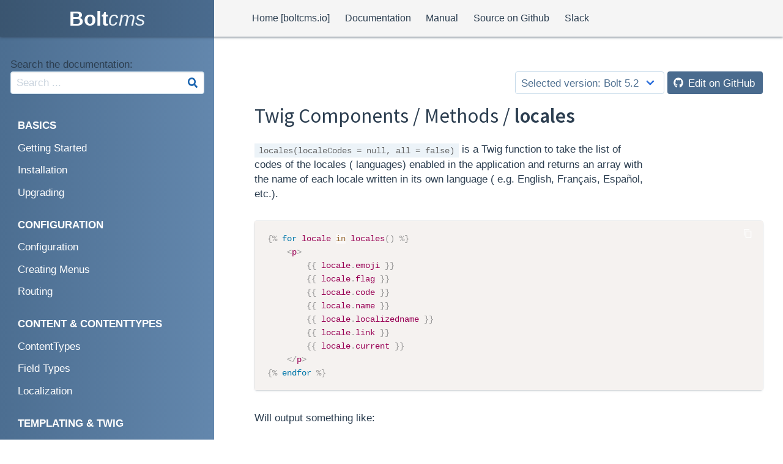

--- FILE ---
content_type: text/html; charset=UTF-8
request_url: https://docs.boltcms.io/5.2/twig-components/method/locales
body_size: 9125
content:
<!DOCTYPE html>
<!--[if IE]><![endif]-->
<!--[if IE 7]><html xml:lang="en" lang="en" class="ie ie7"><![endif]-->
<!--[if IE 8]><html xml:lang="en" lang="en" class="ie ie8"><![endif]-->
<!--[if (lt IE 7)|(gt IE 8)|!(IE)]><!-->
<html xml:lang="en" lang="en">
<!--<![endif]-->
<head>
    <meta charset="UTF-8"/>
    <meta name="viewport" content="width=device-width, initial-scale=1"/>
    <title>locales | Bolt Documentation</title>
    <meta name="DCTERMS.title" content="Bolt CMS"/>
    <meta name="robots" content="noydir, noodp"/>

    <link rel="sitemap" type="application/xml" title="Sitemap" href="/sitemap.xml"/>
    <link rel="apple-touch-icon" sizes="180x180" href="/images/apple-touch-icon.png">
    <link rel="icon" type="image/png" sizes="32x32" href="/images/favicon-32x32.png">
    <link rel="icon" type="image/png" sizes="16x16" href="/images/favicon-16x16.png">
    <link rel="manifest" href="/images/manifest.json">
    <link rel="mask-icon" href="/images/safari-pinned-tab.svg" color="#2d3f50">
    <link rel="shortcut icon" href="/images/favicon.ico">
    <meta name="msapplication-config" content="/images/browserconfig.xml">
    <meta name="theme-color" content="#ffffff">

    <link href='//fonts.googleapis.com/css?family=Source+Code+Pro|Source+Sans+Pro:300,400,400italic,600,600italic'
          rel='stylesheet' type='text/css'>

    <link rel="stylesheet" href="/assets/app.css" type="text/css" media="all"/>

        <link rel="canonical" href="/5.2/twig-components/method/locales" />

        
      <!--[if lt IE 9]>
  <script src="//cdnjs.cloudflare.com/ajax/libs/html5shiv/3.6.2/html5shiv.js"></script>
  <script src="//s3.amazonaws.com/nwapi/nwmatcher/nwmatcher-1.2.5-min.js"></script>
  <script src="//html5base.googlecode.com/svn-history/r38/trunk/js/selectivizr-1.0.3b.js"></script>
  <script src="//cdnjs.cloudflare.com/ajax/libs/respond.js/1.1.0/respond.min.js"></script>
  <![endif]-->

  <script>
    FontAwesomeConfig = {
      searchPseudoElements: true
    }
  </script>
  <script defer src="https://use.fontawesome.com/releases/v5.11.2/js/all.js"></script>

  <script type="text/javascript">

    var _gaq = _gaq || [];
    _gaq.push(['_setAccount', 'UA-34977638-1']);
    _gaq.push(['_setDomainName', 'docs.bolt.cm']);
    _gaq.push(['_trackPageview']);

    (function() {
      var ga = document.createElement('script'); ga.type = 'text/javascript'; ga.async = true;
      ga.src = ('https:' == document.location.protocol ? 'https://ssl' : 'http://www') + '.google-analytics.com/ga.js';
      var s = document.getElementsByTagName('script')[0]; s.parentNode.insertBefore(ga, s);
    })();

  </script>

  <!-- Piwik -->
  <script type="text/javascript">
    var _paq = _paq || [];
    _paq.push(['trackPageView']);
    _paq.push(['enableLinkTracking']);
    (function() {
      var u="https://stats.bolt.cm/";
      _paq.push(['setTrackerUrl', u+'piwik.php']);
      _paq.push(['setSiteId', 1]);
      var d=document, g=d.createElement('script'), s=d.getElementsByTagName('script')[0];
      g.type='text/javascript'; g.async=true; g.defer=true; g.src=u+'piwik.js'; s.parentNode.insertBefore(g,s);
    })();
  </script>
  <noscript><p><img src="https://stats.bolt.cm/piwik.php?idsite=1" style="border:0;" alt="" /></p></noscript>
  <!-- End Piwik Code -->

</head>

<body class="body-docs">

<header>
    <nav class="navbar is-light is-fixed-top" role="navigation" aria-label="main navigation">
        <div class="navbar-brand">
            <a class="brand--text is-size-3" href="/">
                Bolt<span class="has-text-weight-normal">cms</span>
            </a>
            <div class="brand--payoff is-hidden">Sophisticated, Lightweight and Simple</div>
        </div>
        <div class="navbar-menu" id="navbar-menu">
            <div class="navbar-start">
                                                                    <a href="https://boltcms.io/" class="navbar-item">Home [boltcms.io]</a>
                    <a href="/5.2" class="navbar-item">Documentation</a>
                    <a href="/5.2/manual" class="navbar-item">Manual</a>
                    <a href="https://github.com/bolt/core" class="navbar-item">Source on Github</a>
                                        <a href="https://slack.bolt.cm/" class="navbar-item">Slack</a>
                            </div>
        </div>
        <button class="button button-bars is-primary is-hidden-desktop navbar-burger" data-target="navbar-menu">
            <span></span>
            <span></span>
            <span></span>
        </button>
    </nav>
</header>

<div class="docs columns is-gapless is-desktop">
    
    <main class="docs__main">
        <div class="docs__main--body">

                                                                                            
<div id="version-changer" class="version-changer">
    <div class="select">
        <form action="" method="get">
            <select>
                <option>Selected version: <strong>Bolt 5.2</strong></option>
                <optgroup label=''>
                <optgroup label='Switch to version:'>
                                                                                                                        <option value="/5.2/twig-components/method/locales" class="version-5.2">5.2
                            (current stable)                                                    </option>
                                                                                                                        <option value="/5.0/twig-components/method/locales" class="version-5.0">5.0
                                                                                </option>
                                                                                                                        <option value="/4.0" class="version-4.0">4.0
                                                                                </option>
                                                                                                                        <option value="/3.7" class="version-3.7">3.7
                                                                                </option>
                                                                                                                        <option value="/2.2" class="version-2.2">2.2
                                                                                </option>
                                    </optgroup>

                            </select>
        </form>
    </div>
    <a class="button is-info" target="_blank"
    href="https://github.com/bolt/docs/blob/5.2/docs/twig-components/method/locales.md" aria-label="Edit on GitHub">
        <span class="icon is-small">
            <i class="fab fa-github"></i>
        </span>
        <span>Edit on GitHub</span>
    </a>

    </div>

            <section id="content" class="content">

                <a href="#sidebar" class="button is-info is-hidden-desktop" id="jumpbutton">Jump to docs navigation</a>

                <h1 class="title has-text-dark">
                    
                
        <span class="has-text-weight-normal">Twig Components / Methods / </span>
        locales
</h1>

                
                
                        
                
<p><code>locales(localeCodes = null, all = false)</code> is a Twig function to take the list of codes of the locales (
languages) enabled in the application and returns an array with the name of each locale written in its own language (
e.g. English, Français, Español, etc.).</p>
<pre><code class="language-twig">{% for locale in locales() %}
    &lt;p&gt;
        {{ locale.emoji }}
        {{ locale.flag }}
        {{ locale.code }}
        {{ locale.name }}
        {{ locale.localizedname }}
        {{ locale.link }}
        {{ locale.current }}
    &lt;/p&gt;
{% endfor %}</code></pre>
<p>Will output something like:</p>
<pre><code class="language-twig">&lt;p&gt;🇬🇧 gb en English English {{ link-to-translated-page }} 1&lt;/p&gt; &lt;!-- 1 because current is truthy --&gt;

&lt;p&gt;🇳🇱 nl nl Dutch Nederlands {{ link-to-translated-page }}&lt;/p&gt;

&lt;p&gt;🇯🇵 jp ja Japanese 日本語 {{ link-to-translated-page }}&lt;/p&gt;

&lt;p&gt;🇳🇴 no nb Norwegian Bokmål norsk bokmål {{ link-to-translated-page }}&lt;/p&gt;</code></pre>
<p>Please refer to the <a href="/5.0/localization/locales">locales</a> documentation.</p>

                

                <br><br>
                <div class="columns is-mobile" role="navigation" aria-label="pagination">
                    <div class="is-6 column">
                                                                                <a class="button is-info" href="/5.2/twig-components/method/locale_name">
                                <span class="icon"><i class="fas fa-angle-double-left"></i></span>
                                <span class="is-hidden-tablet">Previous</span>
                                <span class="is-hidden-mobile">locale_name</span>
                            </a>
                                            </div>
                    <div class="is-6 column has-text-right">
                                                                                <a class="button middle is-info" href="/5.2/twig-components/method/logout_path">
                                <span class="is-hidden-tablet">Next</span>
                                <span class="is-hidden-mobile">logout_path</span>
                                <span class="icon"><i class="fas fa-angle-double-right"></i></span>
                            </a>
                                            </div>
                </div>

                <div class="community-notice is-desktop">
                    <a href="https://github.com/bolt/docs/blob/5.2/docs/twig-components/method/locales.md" target="_blank" class="github">
                        <span class="icon">
                            <i class="fab fa-2x fa-github"></i>
                        </span>
                        Edit this page on GitHub
                    </a>
                                        <hr>
                    Couldn't find what you were looking for? We are happy to help you in the
                    <a href="https://discuss.bolt.cm/" target="_blank">forum</a>, on
                    <a href="https://slack.bolt.cm/" target="_blank">Slack</a> or on
                    <a href="https://github.com/bolt" target="_blank">Github</a>.<br>
                </div>



            </section>
        </div>
    </main>

    
<aside id="sidebar" class="docs__sidebar">

    <div class="docs__sidebar--search">
        <label for="algolia-search">Search the documentation:</label>
        <div class="control has-icons-right">
            <input type="text" placeholder="Search ..." id="algolia-search" data-version="5.2" class="input" />
            <span class="icon is-small is-right">
                    <i class="fa fa-search"></i>
                </span>
        </div>
    </div>

    <div class="docs__sidebar--menu">
        <nav id="sidebar-nav" class="menu" role="navigation">

            <ul class="menu-list is-hidden">
                                    <a href="/2.2">2.2</a>
                                    <a href="/3.7">3.7</a>
                                    <a href="/4.0">4.0</a>
                                    <a href="/5.0">5.0</a>
                                    <a href="/5.2">5.2</a>
                            </ul>

            <ul class="menu-list">
                                                
    
                    <li class="divider">Basics</li>
        
                <li class="closed">
                            <a href="/5.2/getting-started" class=""><span>Getting Started</span></a>

                                                <ul>
                                                
    
        
                <li class="closed">
                            <a href="/5.2/getting-started/introduction" class="">Introduction</a>
                                            </li>

    
                                                
    
        
                <li class="closed">
                            <a href="/5.2/getting-started/about" class="">About Bolt</a>
                                            </li>

    
                                                
    
        
                <li class="closed">
                            <a href="/5.2/getting-started/requirements" class="">Requirements</a>
                                            </li>

    
                                                
    
        
                <li class="closed">
                            <a href="/5.2/getting-started/screenshots" class="">Screenshots</a>
                                            </li>

    
                            </ul>
                    </li>

    
                                                
    
        
                <li class="closed">
                            <a href="/5.2/installation" class=""><span>Installation</span></a>

                                                <ul>
                                                
    
        
                <li class="closed">
                            <a href="/5.2/installation/installation" class="">Installation</a>
                                            </li>

    
                                                
    
        
                <li class="closed">
                            <a href="/5.2/installation/install-composer" class="">Installing Composer</a>
                                            </li>

    
                                                
    
        
                <li class="closed">
                            <a href="/5.2/installation/permissions" class="">File system permissions</a>
                                            </li>

    
                                                
    
        
                <li class="closed">
                            <a href="/5.2/installation/webserver" class=""><span>Webserver Configuration</span></a>

                                                <ul>
                                                
    
        
                <li class="closed">
                            <a href="/5.2/installation/webserver/webserver" class="">Webserver Configuration</a>
                                            </li>

    
                                                
    
        
                <li class="closed">
                            <a href="/5.2/installation/webserver/apache" class="">Apache Configuration</a>
                                            </li>

    
                                                
    
        
                <li class="closed">
                            <a href="/5.2/installation/webserver/nginx" class="">NGINX Configuration</a>
                                            </li>

    
                            </ul>
                    </li>

    
                                                
    
        
                <li class="closed">
                            <a href="/5.2/installation/deployment" class="">Deploying Bolt websites</a>
                                            </li>

    
                            </ul>
                    </li>

    
                                                
    
        
                <li class="closed">
                            <a href="/5.2/upgrading" class=""><span>Upgrading</span></a>

                                                <ul>
                                                
    
        
                <li class="closed">
                            <a href="/5.2/upgrading/updating" class="">Updating Bolt</a>
                                            </li>

    
                                                
    
        
                <li class="closed">
                            <a href="/5.2/upgrading/upgrading-from-30" class="">Migrating from Bolt v3.7 to v5.0</a>
                                            </li>

    
                            </ul>
                    </li>

    
                                                
    
                    <li class="divider">Configuration</li>
        
                <li class="closed">
                            <a href="/5.2/configuration" class=""><span>Configuration</span></a>

                                                <ul>
                                                
    
        
                <li class="closed">
                            <a href="/5.2/configuration/introduction" class="">Setting up Bolt</a>
                                            </li>

    
                                                
    
        
                <li class="closed">
                            <a href="/5.2/configuration/database" class="">Database Configuration</a>
                                            </li>

    
                                                
    
        
                <li class="closed">
                            <a href="/5.2/configuration/permissions" class="">Permissions</a>
                                            </li>

    
                                                
    
        
                <li class="closed">
                            <a href="/5.2/configuration/settings" class="">Configuration Settings</a>
                                            </li>

    
                                                
    
        
                <li class="closed">
                            <a href="/5.2/configuration/reading" class="">Accessing &amp; Reading Configuration</a>
                                            </li>

    
                            </ul>
                    </li>

    
                                                
    
        
                <li class="closed">
                            <a href="/5.2/menus" class=""><span>Creating Menus</span></a>

                                                <ul>
                                                
    
        
                <li class="closed">
                            <a href="/5.2/menus/detailed" class="">A detailed example</a>
                                            </li>

    
                                                
    
        
                <li class="closed">
                            <a href="/5.2/menus/dynamic" class="">Dynamic menus</a>
                                            </li>

    
                                                
    
        
                <li class="closed">
                            <a href="/5.2/menus/custom" class="">Further customizations</a>
                                            </li>

    
                            </ul>
                    </li>

    
                                                
    
        
                <li class="closed">
                            <a href="/5.2/routing" class="">Routing</a>
                                            </li>

    
                                                
    
                    <li class="divider">Content &amp; ContentTypes</li>
        
                <li class="closed">
                            <a href="/5.2/contenttypes" class=""><span>ContentTypes</span></a>

                                                <ul>
                                                
    
        
                <li class="closed">
                            <a href="/5.2/contenttypes/intro" class="">Introduction</a>
                                            </li>

    
                                                
    
        
                <li class="closed">
                            <a href="/5.2/contenttypes/content-in-templates" class="">Content in Templates</a>
                                            </li>

    
                                                
    
        
                <li class="closed">
                            <a href="/5.2/contenttypes/relationships" class="">Relationships</a>
                                            </li>

    
                                                
    
        
                <li class="closed">
                            <a href="/5.2/contenttypes/taxonomies" class="">Taxonomies</a>
                                            </li>

    
                            </ul>
                    </li>

    
                                                
    
        
                <li class="closed">
                            <a href="/5.2/fields" class=""><span>Field Types</span></a>

                                                <ul>
                                                
    
        
                <li class="closed">
                            <a href="/5.2/fields/common" class="">Common options</a>
                                            </li>

    
                                                
    
        
                <li class="closed">
                            <a href="/5.2/fields/text" class="">Text field</a>
                                            </li>

    
                                                
    
        
                <li class="closed">
                            <a href="/5.2/fields/slug" class="">Slug field</a>
                                            </li>

    
                                                
    
        
                <li class="closed">
                            <a href="/5.2/fields/article" class="">Article field</a>
                                            </li>

    
                                                
    
        
                <li class="closed">
                            <a href="/5.2/fields/redactor" class="">Redactor field</a>
                                            </li>

    
                                                
    
        
                <li class="closed">
                            <a href="/5.2/fields/html" class="">HTML field</a>
                                            </li>

    
                                                
    
        
                <li class="closed">
                            <a href="/5.2/fields/image" class="">Image field</a>
                                            </li>

    
                                                
    
        
                <li class="closed">
                            <a href="/5.2/fields/file" class="">File field</a>
                                            </li>

    
                                                
    
        
                <li class="closed">
                            <a href="/5.2/fields/email" class="">Email field</a>
                                            </li>

    
                                                
    
        
                <li class="closed">
                            <a href="/5.2/fields/embed" class="">Embed field</a>
                                            </li>

    
                                                
    
        
                <li class="closed">
                            <a href="/5.2/fields/select" class="">Select field</a>
                                            </li>

    
                                                
    
        
                <li class="closed">
                            <a href="/5.2/fields/markdown" class="">Markdown field</a>
                                            </li>

    
                                                
    
        
                <li class="closed">
                            <a href="/5.2/fields/textarea" class="">Textarea field</a>
                                            </li>

    
                                                
    
        
                <li class="closed">
                            <a href="/5.2/fields/collection" class="">Collection field</a>
                                            </li>

    
                                                
    
        
                <li class="closed">
                            <a href="/5.2/fields/number" class="">Number (float) field</a>
                                            </li>

    
                                                
    
        
                <li class="closed">
                            <a href="/5.2/fields/hidden" class="">Hidden field</a>
                                            </li>

    
                                                
    
        
                <li class="closed">
                            <a href="/5.2/fields/data" class="">Data field</a>
                                            </li>

    
                                                
    
        
                <li class="closed">
                            <a href="/5.2/fields/checkbox" class="">Checkbox field</a>
                                            </li>

    
                                                
    
        
                <li class="closed">
                            <a href="/5.2/fields/date" class="">Date field</a>
                                            </li>

    
                                                
    
        
                <li class="closed">
                            <a href="/5.2/fields/imagelist" class="">Imagelist field</a>
                                            </li>

    
                                                
    
        
                <li class="closed">
                            <a href="/5.2/fields/filelist" class="">Filelist field</a>
                                            </li>

    
                                                
    
        
                <li class="closed">
                            <a href="/5.2/fields/templateselect" class="">Templateselect field</a>
                                            </li>

    
                                                
    
        
                <li class="closed">
                            <a href="/5.2/fields/set" class="">Set field</a>
                                            </li>

    
                            </ul>
                    </li>

    
                                                
    
        
                <li class="closed">
                            <a href="/5.2/localization" class=""><span>Localization</span></a>

                                                <ul>
                                                
    
        
                <li class="closed">
                            <a href="/5.2/localization/locales" class="">Locales</a>
                                            </li>

    
                            </ul>
                    </li>

    
                                                
    
                    <li class="divider">Templating &amp; Twig</li>
        
                <li class="closed">
                            <a href="/5.2/templating" class=""><span>Templating</span></a>

                                                <ul>
                                                
    
        
                <li class="closed">
                            <a href="/5.2/templating/template-selection" class="">Template selection</a>
                                            </li>

    
                                                
    
        
                <li class="closed">
                            <a href="/5.2/templating/building-templates" class="">Building templates</a>
                                            </li>

    
                                                
    
        
                <li class="closed">
                            <a href="/5.2/templating/template-inheritance" class="">Template inheritance</a>
                                            </li>

    
                                                
    
        
                <li class="closed">
                            <a href="/5.2/templating/record-and-records" class="">Record and Records</a>
                                            </li>

    
                                                
    
        
                <li class="closed">
                            <a href="/5.2/templating/content-fetching" class="">Fetching content</a>
                                            </li>

    
                                                
    
        
                <li class="closed">
                            <a href="/5.2/templating/linking-in-templates" class="">Linking in Templates</a>
                                            </li>

    
                                                
    
        
                <li class="closed">
                            <a href="/5.2/templating/content-paging" class="">Paging content</a>
                                            </li>

    
                                                
    
        
                <li class="closed">
                            <a href="/5.2/templating/content-search" class="">Implementing Search</a>
                                            </li>

    
                                                
    
        
                <li class="closed">
                            <a href="/5.2/templating/widgets" class="">Using widgets</a>
                                            </li>

    
                            </ul>
                    </li>

    
                                                
    
        
                <li class="">
                            <a href="/5.2/twig-components" class=""><span>Twig Components</span></a>

                                                <ul>
                                                
    
        
                <li class="closed">
                            <a href="/5.2/twig-components/tags" class="">Twig tags</a>
                                            </li>

    
                                                
    
        
                <li class="closed">
                            <a href="/5.2/twig-components/functions" class="">Twig functions</a>
                                            </li>

    
                                                
    
        
                <li class="closed">
                            <a href="/5.2/twig-components/filters" class="">Twig filters</a>
                                            </li>

    
                                                
    
        
                <li class="closed">
                            <a href="/5.2/twig-components/variables" class="">Available variables in Twig</a>
                                            </li>

    
                                                
    
        
                <li class="closed">
                            <a href="/5.2/twig-components/tests" class="">Twig tests</a>
                                            </li>

    
                                                
    
        
                <li class="closed">
                            <a href="/5.2/twig-components/extras" class="">Extras (or &quot;Magic Attributes&quot;)</a>
                                            </li>

    
                                                
    
        
                <li class="closed">
                            <a href="/5.2/twig-components/menu" class="">Menu</a>
                                            </li>

    
                                                
    
        
                <li class="closed">
                            <a href="/5.2/twig-components/fields" class="">The Fields iterator</a>
                                            </li>

    
                                                
    
        
                <li class="closed">
                            <a href="/5.2/twig-components/pagination" class="">Pagination</a>
                                            </li>

    
                                                
    
        
                <li class="closed">
                            <a href="/5.2/twig-components/languageselect" class="">Language selector</a>
                                            </li>

    
                                                
    
        
                <li class="">
                            <a href="/5.2/twig-components/method" class=""><span>All available Twig Methods</span></a>

                                                <ul>
                                                
    
        
                <li class="closed">
                            <a href="/5.2/twig-components/method/__" class="">__</a>
                                            </li>

    
                                                
    
        
                <li class="closed">
                            <a href="/5.2/twig-components/method/abbr_class" class="">abbr_class</a>
                                            </li>

    
                                                
    
        
                <li class="closed">
                            <a href="/5.2/twig-components/method/abbr_method" class="">abbr_method</a>
                                            </li>

    
                                                
    
        
                <li class="closed">
                            <a href="/5.2/twig-components/method/abs" class="">abs</a>
                                            </li>

    
                                                
    
        
                <li class="closed">
                            <a href="/5.2/twig-components/method/absolute_link" class="">absolute_link</a>
                                            </li>

    
                                                
    
        
                <li class="closed">
                            <a href="/5.2/twig-components/method/absolute_url" class="">absolute_url</a>
                                            </li>

    
                                                
    
        
                <li class="closed">
                            <a href="/5.2/twig-components/method/admin_menu_array" class="">admin_menu_array</a>
                                            </li>

    
                                                
    
        
                <li class="closed">
                            <a href="/5.2/twig-components/method/allow_twig" class="">allow_twig</a>
                                            </li>

    
                                                
    
        
                <li class="closed">
                            <a href="/5.2/twig-components/method/app" class="">app</a>
                                            </li>

    
                                                
    
        
                <li class="closed">
                            <a href="/5.2/twig-components/method/apply" class="">apply</a>
                                            </li>

    
                                                
    
        
                <li class="closed">
                            <a href="/5.2/twig-components/method/array" class="">array</a>
                                            </li>

    
                                                
    
        
                <li class="closed">
                            <a href="/5.2/twig-components/method/as_array" class="">as_array</a>
                                            </li>

    
                                                
    
        
                <li class="closed">
                            <a href="/5.2/twig-components/method/asset" class="">asset</a>
                                            </li>

    
                                                
    
        
                <li class="closed">
                            <a href="/5.2/twig-components/method/asset_version" class="">asset_version</a>
                                            </li>

    
                                                
    
        
                <li class="closed">
                            <a href="/5.2/twig-components/method/attribute" class="">attribute</a>
                                            </li>

    
                                                
    
        
                <li class="closed">
                            <a href="/5.2/twig-components/method/autoescape" class="">autoescape</a>
                                            </li>

    
                                                
    
        
                <li class="closed">
                            <a href="/5.2/twig-components/method/backtrace" class="">backtrace</a>
                                            </li>

    
                                                
    
        
                <li class="closed">
                            <a href="/5.2/twig-components/method/batch" class="">batch</a>
                                            </li>

    
                                                
    
        
                <li class="closed">
                            <a href="/5.2/twig-components/method/block" class="">block</a>
                                            </li>

    
                                                
    
        
                <li class="closed">
                            <a href="/5.2/twig-components/method/bool" class="">bool</a>
                                            </li>

    
                                                
    
        
                <li class="closed">
                            <a href="/5.2/twig-components/method/boolean" class="">boolean</a>
                                            </li>

    
                                                
    
        
                <li class="closed">
                            <a href="/5.2/twig-components/method/boolval" class="">boolval</a>
                                            </li>

    
                                                
    
        
                <li class="closed">
                            <a href="/5.2/twig-components/method/break" class="">break</a>
                                            </li>

    
                                                
    
        
                <li class="closed">
                            <a href="/5.2/twig-components/method/cache" class="">cache</a>
                                            </li>

    
                                                
    
        
                <li class="closed">
                            <a href="/5.2/twig-components/method/callable" class="">callable</a>
                                            </li>

    
                                                
    
        
                <li class="closed">
                            <a href="/5.2/twig-components/method/canonical" class="">canonical</a>
                                            </li>

    
                                                
    
        
                <li class="closed">
                            <a href="/5.2/twig-components/method/capitalize" class="">capitalize</a>
                                            </li>

    
                                                
    
        
                <li class="closed">
                            <a href="/5.2/twig-components/method/column" class="">column</a>
                                            </li>

    
                                                
    
        
                <li class="closed">
                            <a href="/5.2/twig-components/method/config" class="">config</a>
                                            </li>

    
                                                
    
        
                <li class="closed">
                            <a href="/5.2/twig-components/method/constant" class="">constant</a>
                                            </li>

    
                                                
    
        
                <li class="closed">
                            <a href="/5.2/twig-components/method/continue" class="">continue</a>
                                            </li>

    
                                                
    
        
                <li class="closed">
                            <a href="/5.2/twig-components/method/controller" class="">controller</a>
                                            </li>

    
                                                
    
        
                <li class="closed">
                            <a href="/5.2/twig-components/method/convert_encoding" class="">convert_encoding</a>
                                            </li>

    
                                                
    
        
                <li class="closed">
                            <a href="/5.2/twig-components/method/country_name" class="">country_name</a>
                                            </li>

    
                                                
    
        
                <li class="closed">
                            <a href="/5.2/twig-components/method/country_timezones" class="">country_timezones</a>
                                            </li>

    
                                                
    
        
                <li class="closed">
                            <a href="/5.2/twig-components/method/countwidgets" class="">countwidgets</a>
                                            </li>

    
                                                
    
        
                <li class="closed">
                            <a href="/5.2/twig-components/method/csrf_token" class="">csrf_token</a>
                                            </li>

    
                                                
    
        
                <li class="closed">
                            <a href="/5.2/twig-components/method/currency_name" class="">currency_name</a>
                                            </li>

    
                                                
    
        
                <li class="closed">
                            <a href="/5.2/twig-components/method/currency_symbol" class="">currency_symbol</a>
                                            </li>

    
                                                
    
        
                <li class="closed">
                            <a href="/5.2/twig-components/method/current" class="">current</a>
                                            </li>

    
                                                
    
        
                <li class="closed">
                            <a href="/5.2/twig-components/method/cycle" class="">cycle</a>
                                            </li>

    
                                                
    
        
                <li class="closed">
                            <a href="/5.2/twig-components/method/data_uri" class="">data_uri</a>
                                            </li>

    
                                                
    
        
                <li class="closed">
                            <a href="/5.2/twig-components/method/date" class="">date</a>
                                            </li>

    
                                                
    
        
                <li class="closed">
                            <a href="/5.2/twig-components/method/date_modify" class="">date_modify</a>
                                            </li>

    
                                                
    
        
                <li class="closed">
                            <a href="/5.2/twig-components/method/default" class="">default</a>
                                            </li>

    
                                                
    
        
                <li class="closed">
                            <a href="/5.2/twig-components/method/defaultLocale" class="">defaultLocale</a>
                                            </li>

    
                                                
    
        
                <li class="closed">
                            <a href="/5.2/twig-components/method/defined" class="">defined</a>
                                            </li>

    
                                                
    
        
                <li class="closed">
                            <a href="/5.2/twig-components/method/deprecated" class="">deprecated</a>
                                            </li>

    
                                                
    
        
                <li class="closed">
                            <a href="/5.2/twig-components/method/divisible" class="">divisible</a>
                                            </li>

    
                                                
    
        
                <li class="closed">
                            <a href="/5.2/twig-components/method/dns_prefetch" class="">dns_prefetch</a>
                                            </li>

    
                                                
    
        
                <li class="closed">
                            <a href="/5.2/twig-components/method/do" class="">do</a>
                                            </li>

    
                                                
    
        
                <li class="closed">
                            <a href="/5.2/twig-components/method/dump" class="">dump</a>
                                            </li>

    
                                                
    
        
                <li class="closed">
                            <a href="/5.2/twig-components/method/e" class="">e</a>
                                            </li>

    
                                                
    
        
                <li class="closed">
                            <a href="/5.2/twig-components/method/edit_link" class="">edit_link</a>
                                            </li>

    
                                                
    
        
                <li class="closed">
                            <a href="/5.2/twig-components/method/embed" class="">embed</a>
                                            </li>

    
                                                
    
        
                <li class="closed">
                            <a href="/5.2/twig-components/method/empty" class="">empty</a>
                                            </li>

    
                                                
    
        
                <li class="closed">
                            <a href="/5.2/twig-components/method/encore_entry_css_files" class="">encore_entry_css_files</a>
                                            </li>

    
                                                
    
        
                <li class="closed">
                            <a href="/5.2/twig-components/method/encore_entry_js_files" class="">encore_entry_js_files</a>
                                            </li>

    
                                                
    
        
                <li class="closed">
                            <a href="/5.2/twig-components/method/encore_entry_link_tags" class="">encore_entry_link_tags</a>
                                            </li>

    
                                                
    
        
                <li class="closed">
                            <a href="/5.2/twig-components/method/encore_entry_script_tags" class="">encore_entry_script_tags</a>
                                            </li>

    
                                                
    
        
                <li class="closed">
                            <a href="/5.2/twig-components/method/escape" class="">escape</a>
                                            </li>

    
                                                
    
        
                <li class="closed">
                            <a href="/5.2/twig-components/method/even" class="">even</a>
                                            </li>

    
                                                
    
        
                <li class="closed">
                            <a href="/5.2/twig-components/method/excerpt" class="">excerpt</a>
                                            </li>

    
                                                
    
        
                <li class="closed">
                            <a href="/5.2/twig-components/method/extends" class="">extends</a>
                                            </li>

    
                                                
    
        
                <li class="closed">
                            <a href="/5.2/twig-components/method/extension" class="">extension</a>
                                            </li>

    
                                                
    
        
                <li class="closed">
                            <a href="/5.2/twig-components/method/extension_exists" class="">extension_exists</a>
                                            </li>

    
                                                
    
        
                <li class="closed">
                            <a href="/5.2/twig-components/method/extensions" class="">extensions</a>
                                            </li>

    
                                                
    
        
                <li class="closed">
                            <a href="/5.2/twig-components/method/false" class="">false</a>
                                            </li>

    
                                                
    
        
                <li class="closed">
                            <a href="/5.2/twig-components/method/feature" class="">feature</a>
                                            </li>

    
                                                
    
        
                <li class="closed">
                            <a href="/5.2/twig-components/method/field_factory" class="">field_factory</a>
                                            </li>

    
                                                
    
        
                <li class="closed">
                            <a href="/5.2/twig-components/method/file_excerpt" class="">file_excerpt</a>
                                            </li>

    
                                                
    
        
                <li class="closed">
                            <a href="/5.2/twig-components/method/file_link" class="">file_link</a>
                                            </li>

    
                                                
    
        
                <li class="closed">
                            <a href="/5.2/twig-components/method/file_relative" class="">file_relative</a>
                                            </li>

    
                                                
    
        
                <li class="closed">
                            <a href="/5.2/twig-components/method/filter" class="">filter</a>
                                            </li>

    
                                                
    
        
                <li class="closed">
                            <a href="/5.2/twig-components/method/find_translations" class="">find_translations</a>
                                            </li>

    
                                                
    
        
                <li class="closed">
                            <a href="/5.2/twig-components/method/first" class="">first</a>
                                            </li>

    
                                                
    
        
                <li class="closed">
                            <a href="/5.2/twig-components/method/first_related_content" class="">first_related_content</a>
                                            </li>

    
                                                
    
        
                <li class="closed">
                            <a href="/5.2/twig-components/method/flag" class="">flag</a>
                                            </li>

    
                                                
    
        
                <li class="closed">
                            <a href="/5.2/twig-components/method/float" class="">float</a>
                                            </li>

    
                                                
    
        
                <li class="closed">
                            <a href="/5.2/twig-components/method/floatval" class="">floatval</a>
                                            </li>

    
                                                
    
        
                <li class="closed">
                            <a href="/5.2/twig-components/method/flush" class="">flush</a>
                                            </li>

    
                                                
    
        
                <li class="closed">
                            <a href="/5.2/twig-components/method/for" class="">for</a>
                                            </li>

    
                                                
    
        
                <li class="closed">
                            <a href="/5.2/twig-components/method/foreach" class="">foreach</a>
                                            </li>

    
                                                
    
        
                <li class="closed">
                            <a href="/5.2/twig-components/method/form" class="">form</a>
                                            </li>

    
                                                
    
        
                <li class="closed">
                            <a href="/5.2/twig-components/method/form_end" class="">form_end</a>
                                            </li>

    
                                                
    
        
                <li class="closed">
                            <a href="/5.2/twig-components/method/form_errors" class="">form_errors</a>
                                            </li>

    
                                                
    
        
                <li class="closed">
                            <a href="/5.2/twig-components/method/form_help" class="">form_help</a>
                                            </li>

    
                                                
    
        
                <li class="closed">
                            <a href="/5.2/twig-components/method/form_label" class="">form_label</a>
                                            </li>

    
                                                
    
        
                <li class="closed">
                            <a href="/5.2/twig-components/method/form_parent" class="">form_parent</a>
                                            </li>

    
                                                
    
        
                <li class="closed">
                            <a href="/5.2/twig-components/method/form_rest" class="">form_rest</a>
                                            </li>

    
                                                
    
        
                <li class="closed">
                            <a href="/5.2/twig-components/method/form_row" class="">form_row</a>
                                            </li>

    
                                                
    
        
                <li class="closed">
                            <a href="/5.2/twig-components/method/form_start" class="">form_start</a>
                                            </li>

    
                                                
    
        
                <li class="closed">
                            <a href="/5.2/twig-components/method/form_widget" class="">form_widget</a>
                                            </li>

    
                                                
    
        
                <li class="closed">
                            <a href="/5.2/twig-components/method/format" class="">format</a>
                                            </li>

    
                                                
    
        
                <li class="closed">
                            <a href="/5.2/twig-components/method/format_args" class="">format_args</a>
                                            </li>

    
                                                
    
        
                <li class="closed">
                            <a href="/5.2/twig-components/method/format_args_as_text" class="">format_args_as_text</a>
                                            </li>

    
                                                
    
        
                <li class="closed">
                            <a href="/5.2/twig-components/method/format_bytes" class="">format_bytes</a>
                                            </li>

    
                                                
    
        
                <li class="closed">
                            <a href="/5.2/twig-components/method/format_currency" class="">format_currency</a>
                                            </li>

    
                                                
    
        
                <li class="closed">
                            <a href="/5.2/twig-components/method/format_date" class="">format_date</a>
                                            </li>

    
                                                
    
        
                <li class="closed">
                            <a href="/5.2/twig-components/method/format_datetime" class="">format_datetime</a>
                                            </li>

    
                                                
    
        
                <li class="closed">
                            <a href="/5.2/twig-components/method/format_file" class="">format_file</a>
                                            </li>

    
                                                
    
        
                <li class="closed">
                            <a href="/5.2/twig-components/method/format_file_from_text" class="">format_file_from_text</a>
                                            </li>

    
                                                
    
        
                <li class="closed">
                            <a href="/5.2/twig-components/method/format_number" class="">format_number</a>
                                            </li>

    
                                                
    
        
                <li class="closed">
                            <a href="/5.2/twig-components/method/format_time" class="">format_time</a>
                                            </li>

    
                                                
    
        
                <li class="closed">
                            <a href="/5.2/twig-components/method/fragment_uri" class="">fragment_uri</a>
                                            </li>

    
                                                
    
        
                <li class="closed">
                            <a href="/5.2/twig-components/method/from" class="">from</a>
                                            </li>

    
                                                
    
        
                <li class="closed">
                            <a href="/5.2/twig-components/method/getuser" class="">getuser</a>
                                            </li>

    
                                                
    
        
                <li class="closed">
                            <a href="/5.2/twig-components/method/has_path" class="">has_path</a>
                                            </li>

    
                                                
    
        
                <li class="closed">
                            <a href="/5.2/twig-components/method/haswidgets" class="">haswidgets</a>
                                            </li>

    
                                                
    
        
                <li class="closed">
                            <a href="/5.2/twig-components/method/html_attr" class="">html_attr</a>
                                            </li>

    
                                                
    
        
                <li class="closed">
                            <a href="/5.2/twig-components/method/html_classes" class="">html_classes</a>
                                            </li>

    
                                                
    
        
                <li class="closed">
                            <a href="/5.2/twig-components/method/htmllang" class="">htmllang</a>
                                            </li>

    
                                                
    
        
                <li class="closed">
                            <a href="/5.2/twig-components/method/humanize" class="">humanize</a>
                                            </li>

    
                                                
    
        
                <li class="closed">
                            <a href="/5.2/twig-components/method/icon" class="">icon</a>
                                            </li>

    
                                                
    
        
                <li class="closed">
                            <a href="/5.2/twig-components/method/if" class="">if</a>
                                            </li>

    
                                                
    
        
                <li class="closed">
                            <a href="/5.2/twig-components/method/image" class="">image</a>
                                            </li>

    
                                                
    
        
                <li class="closed">
                            <a href="/5.2/twig-components/method/impersonation_exit_path" class="">impersonation_exit_path</a>
                                            </li>

    
                                                
    
        
                <li class="closed">
                            <a href="/5.2/twig-components/method/impersonation_exit_url" class="">impersonation_exit_url</a>
                                            </li>

    
                                                
    
        
                <li class="closed">
                            <a href="/5.2/twig-components/method/import" class="">import</a>
                                            </li>

    
                                                
    
        
                <li class="closed">
                            <a href="/5.2/twig-components/method/include" class="">include</a>
                                            </li>

    
                                                
    
        
                <li class="closed">
                            <a href="/5.2/twig-components/method/int" class="">int</a>
                                            </li>

    
                                                
    
        
                <li class="closed">
                            <a href="/5.2/twig-components/method/integer" class="">integer</a>
                                            </li>

    
                                                
    
        
                <li class="closed">
                            <a href="/5.2/twig-components/method/intval" class="">intval</a>
                                            </li>

    
                                                
    
        
                <li class="closed">
                            <a href="/5.2/twig-components/method/is_granted" class="">is_granted</a>
                                            </li>

    
                                                
    
        
                <li class="closed">
                            <a href="/5.2/twig-components/method/iterable" class="">iterable</a>
                                            </li>

    
                                                
    
        
                <li class="closed">
                            <a href="/5.2/twig-components/method/join" class="">join</a>
                                            </li>

    
                                                
    
        
                <li class="closed">
                            <a href="/5.2/twig-components/method/json_decode" class="">json_decode</a>
                                            </li>

    
                                                
    
        
                <li class="closed">
                            <a href="/5.2/twig-components/method/json_encode" class="">json_encode</a>
                                            </li>

    
                                                
    
        
                <li class="closed">
                            <a href="/5.2/twig-components/method/json_records" class="">json_records</a>
                                            </li>

    
                                                
    
        
                <li class="closed">
                            <a href="/5.2/twig-components/method/keys" class="">keys</a>
                                            </li>

    
                                                
    
        
                <li class="closed">
                            <a href="/5.2/twig-components/method/knp_menu_ancestor" class="">knp_menu_ancestor</a>
                                            </li>

    
                                                
    
        
                <li class="closed">
                            <a href="/5.2/twig-components/method/knp_menu_as_string" class="">knp_menu_as_string</a>
                                            </li>

    
                                                
    
        
                <li class="closed">
                            <a href="/5.2/twig-components/method/knp_menu_current" class="">knp_menu_current</a>
                                            </li>

    
                                                
    
        
                <li class="closed">
                            <a href="/5.2/twig-components/method/knp_menu_get" class="">knp_menu_get</a>
                                            </li>

    
                                                
    
        
                <li class="closed">
                            <a href="/5.2/twig-components/method/knp_menu_get_breadcrumbs_array" class="">knp_menu_get_breadcrumbs_array</a>
                                            </li>

    
                                                
    
        
                <li class="closed">
                            <a href="/5.2/twig-components/method/knp_menu_get_current_item" class="">knp_menu_get_current_item</a>
                                            </li>

    
                                                
    
        
                <li class="closed">
                            <a href="/5.2/twig-components/method/knp_menu_render" class="">knp_menu_render</a>
                                            </li>

    
                                                
    
        
                <li class="closed">
                            <a href="/5.2/twig-components/method/label" class="">label</a>
                                            </li>

    
                                                
    
        
                <li class="closed">
                            <a href="/5.2/twig-components/method/language_name" class="">language_name</a>
                                            </li>

    
                                                
    
        
                <li class="closed">
                            <a href="/5.2/twig-components/method/last" class="">last</a>
                                            </li>

    
                                                
    
        
                <li class="closed">
                            <a href="/5.2/twig-components/method/length" class="">length</a>
                                            </li>

    
                                                
    
        
                <li class="closed">
                            <a href="/5.2/twig-components/method/less" class="">less</a>
                                            </li>

    
                                                
    
        
                <li class="closed">
                            <a href="/5.2/twig-components/method/line" class="">line</a>
                                            </li>

    
                                                
    
        
                <li class="closed">
                            <a href="/5.2/twig-components/method/link" class="">link</a>
                                            </li>

    
                                                
    
        
                <li class="closed">
                            <a href="/5.2/twig-components/method/linkify" class="">linkify</a>
                                            </li>

    
                                                
    
        
                <li class="closed">
                            <a href="/5.2/twig-components/method/list_templates" class="">list_templates</a>
                                            </li>

    
                                                
    
        
                <li class="closed">
                            <a href="/5.2/twig-components/method/listwidgets" class="">listwidgets</a>
                                            </li>

    
                                                
    
        
                <li class="closed">
                            <a href="/5.2/twig-components/method/localdate" class="">localdate</a>
                                            </li>

    
                                                
    
        
                <li class="">
                            <a href="/5.2/twig-components/method/locale" class="">locale</a>
                                            </li>

    
                                                
    
        
                <li class="closed">
                            <a href="/5.2/twig-components/method/locale_name" class="">locale_name</a>
                                            </li>

    
                                                
    
        
                <li class=" selected">
                            <a href="/5.2/twig-components/method/locales" class="is-active">locales</a>
                                                
                                </li>

    
                                                
    
        
                <li class="closed">
                            <a href="/5.2/twig-components/method/logout_path" class="">logout_path</a>
                                            </li>

    
                                                
    
        
                <li class="closed">
                            <a href="/5.2/twig-components/method/logout_url" class="">logout_url</a>
                                            </li>

    
                                                
    
        
                <li class="closed">
                            <a href="/5.2/twig-components/method/lower" class="">lower</a>
                                            </li>

    
                                                
    
        
                <li class="closed">
                            <a href="/5.2/twig-components/method/macro" class="">macro</a>
                                            </li>

    
                                                
    
        
                <li class="closed">
                            <a href="/5.2/twig-components/method/map" class="">map</a>
                                            </li>

    
                                                
    
        
                <li class="closed">
                            <a href="/5.2/twig-components/method/markdown" class="">markdown</a>
                                            </li>

    
                                                
    
        
                <li class="closed">
                            <a href="/5.2/twig-components/method/max" class="">max</a>
                                            </li>

    
                                                
    
        
                <li class="closed">
                            <a href="/5.2/twig-components/method/media" class="">media</a>
                                            </li>

    
                                                
    
        
                <li class="closed">
                            <a href="/5.2/twig-components/method/menu" class="">menu</a>
                                            </li>

    
                                                
    
        
                <li class="closed">
                            <a href="/5.2/twig-components/method/menu_array" class="">menu_array</a>
                                            </li>

    
                                                
    
        
                <li class="closed">
                            <a href="/5.2/twig-components/method/merge" class="">merge</a>
                                            </li>

    
                                                
    
        
                <li class="closed">
                            <a href="/5.2/twig-components/method/min" class="">min</a>
                                            </li>

    
                                                
    
        
                <li class="closed">
                            <a href="/5.2/twig-components/method/next" class="">next</a>
                                            </li>

    
                                                
    
        
                <li class="closed">
                            <a href="/5.2/twig-components/method/next_record" class="">next_record</a>
                                            </li>

    
                                                
    
        
                <li class="closed">
                            <a href="/5.2/twig-components/method/nl2br" class="">nl2br</a>
                                            </li>

    
                                                
    
        
                <li class="closed">
                            <a href="/5.2/twig-components/method/none" class="">none</a>
                                            </li>

    
                                                
    
        
                <li class="closed">
                            <a href="/5.2/twig-components/method/normalize_records" class="">normalize_records</a>
                                            </li>

    
                                                
    
        
                <li class="closed">
                            <a href="/5.2/twig-components/method/null" class="">null</a>
                                            </li>

    
                                                
    
        
                <li class="closed">
                            <a href="/5.2/twig-components/method/number_format" class="">number_format</a>
                                            </li>

    
                                                
    
        
                <li class="closed">
                            <a href="/5.2/twig-components/method/object" class="">object</a>
                                            </li>

    
                                                
    
        
                <li class="closed">
                            <a href="/5.2/twig-components/method/odd" class="">odd</a>
                                            </li>

    
                                                
    
        
                <li class="closed">
                            <a href="/5.2/twig-components/method/order" class="">order</a>
                                            </li>

    
                                                
    
        
                <li class="closed">
                            <a href="/5.2/twig-components/method/pager" class="">pager</a>
                                            </li>

    
                                                
    
        
                <li class="closed">
                            <a href="/5.2/twig-components/method/paginate" class="">paginate</a>
                                            </li>

    
                                                
    
        
                <li class="closed">
                            <a href="/5.2/twig-components/method/paragraph" class="">paragraph</a>
                                            </li>

    
                                                
    
        
                <li class="closed">
                            <a href="/5.2/twig-components/method/parent" class="">parent</a>
                                            </li>

    
                                                
    
        
                <li class="closed">
                            <a href="/5.2/twig-components/method/path" class="">path</a>
                                            </li>

    
                                                
    
        
                <li class="closed">
                            <a href="/5.2/twig-components/method/placeholders" class="">placeholders</a>
                                            </li>

    
                                                
    
        
                <li class="closed">
                            <a href="/5.2/twig-components/method/plaintext" class="">plaintext</a>
                                            </li>

    
                                                
    
        
                <li class="closed">
                            <a href="/5.2/twig-components/method/popup" class="">popup</a>
                                            </li>

    
                                                
    
        
                <li class="closed">
                            <a href="/5.2/twig-components/method/preconnect" class="">preconnect</a>
                                            </li>

    
                                                
    
        
                <li class="closed">
                            <a href="/5.2/twig-components/method/prefetch" class="">prefetch</a>
                                            </li>

    
                                                
    
        
                <li class="closed">
                            <a href="/5.2/twig-components/method/preg_filter" class="">preg_filter</a>
                                            </li>

    
                                                
    
        
                <li class="closed">
                            <a href="/5.2/twig-components/method/preg_get" class="">preg_get</a>
                                            </li>

    
                                                
    
        
                <li class="closed">
                            <a href="/5.2/twig-components/method/preg_get_all" class="">preg_get_all</a>
                                            </li>

    
                                                
    
        
                <li class="closed">
                            <a href="/5.2/twig-components/method/preg_grep" class="">preg_grep</a>
                                            </li>

    
                                                
    
        
                <li class="closed">
                            <a href="/5.2/twig-components/method/preg_match" class="">preg_match</a>
                                            </li>

    
                                                
    
        
                <li class="closed">
                            <a href="/5.2/twig-components/method/preg_quote" class="">preg_quote</a>
                                            </li>

    
                                                
    
        
                <li class="closed">
                            <a href="/5.2/twig-components/method/preg_replace" class="">preg_replace</a>
                                            </li>

    
                                                
    
        
                <li class="closed">
                            <a href="/5.2/twig-components/method/preg_split" class="">preg_split</a>
                                            </li>

    
                                                
    
        
                <li class="closed">
                            <a href="/5.2/twig-components/method/preload" class="">preload</a>
                                            </li>

    
                                                
    
        
                <li class="closed">
                            <a href="/5.2/twig-components/method/prerender" class="">prerender</a>
                                            </li>

    
                                                
    
        
                <li class="closed">
                            <a href="/5.2/twig-components/method/previous" class="">previous</a>
                                            </li>

    
                                                
    
        
                <li class="closed">
                            <a href="/5.2/twig-components/method/previous_record" class="">previous_record</a>
                                            </li>

    
                                                
    
        
                <li class="closed">
                            <a href="/5.2/twig-components/method/product" class="">product</a>
                                            </li>

    
                                                
    
        
                <li class="closed">
                            <a href="/5.2/twig-components/method/random" class="">random</a>
                                            </li>

    
                                                
    
        
                <li class="closed">
                            <a href="/5.2/twig-components/method/range" class="">range</a>
                                            </li>

    
                                                
    
        
                <li class="closed">
                            <a href="/5.2/twig-components/method/raw" class="">raw</a>
                                            </li>

    
                                                
    
        
                <li class="closed">
                            <a href="/5.2/twig-components/method/record" class="">record</a>
                                            </li>

    
                                                
    
        
                <li class="closed">
                            <a href="/5.2/twig-components/method/redirect" class="">redirect</a>
                                            </li>

    
                                                
    
        
                <li class="closed">
                            <a href="/5.2/twig-components/method/reduce" class="">reduce</a>
                                            </li>

    
                                                
    
        
                <li class="closed">
                            <a href="/5.2/twig-components/method/related" class="">related</a>
                                            </li>

    
                                                
    
        
                <li class="closed">
                            <a href="/5.2/twig-components/method/related_by_type" class="">related_by_type</a>
                                            </li>

    
                                                
    
        
                <li class="closed">
                            <a href="/5.2/twig-components/method/related_content" class="">related_content</a>
                                            </li>

    
                                                
    
        
                <li class="closed">
                            <a href="/5.2/twig-components/method/related_content_by_type" class="">related_content_by_type</a>
                                            </li>

    
                                                
    
        
                <li class="closed">
                            <a href="/5.2/twig-components/method/related_first" class="">related_first</a>
                                            </li>

    
                                                
    
        
                <li class="closed">
                            <a href="/5.2/twig-components/method/relative_path" class="">relative_path</a>
                                            </li>

    
                                                
    
        
                <li class="closed">
                            <a href="/5.2/twig-components/method/render" class="">render</a>
                                            </li>

    
                                                
    
        
                <li class="closed">
                            <a href="/5.2/twig-components/method/replace" class="">replace</a>
                                            </li>

    
                                                
    
        
                <li class="closed">
                            <a href="/5.2/twig-components/method/reverse" class="">reverse</a>
                                            </li>

    
                                                
    
        
                <li class="closed">
                            <a href="/5.2/twig-components/method/rootform" class="">rootform</a>
                                            </li>

    
                                                
    
        
                <li class="closed">
                            <a href="/5.2/twig-components/method/round" class="">round</a>
                                            </li>

    
                                                
    
        
                <li class="closed">
                            <a href="/5.2/twig-components/method/safestring" class="">safestring</a>
                                            </li>

    
                                                
    
        
                <li class="closed">
                            <a href="/5.2/twig-components/method/same_as" class="">same</a>
                                            </li>

    
                                                
    
        
                <li class="closed">
                            <a href="/5.2/twig-components/method/sandbox" class="">sandbox</a>
                                            </li>

    
                                                
    
        
                <li class="closed">
                            <a href="/5.2/twig-components/method/sanitise" class="">sanitise</a>
                                            </li>

    
                                                
    
        
                <li class="closed">
                            <a href="/5.2/twig-components/method/scalar" class="">scalar</a>
                                            </li>

    
                                                
    
        
                <li class="closed">
                            <a href="/5.2/twig-components/method/select_options" class="">select_options</a>
                                            </li>

    
                                                
    
        
                <li class="closed">
                            <a href="/5.2/twig-components/method/selected" class="">selected</a>
                                            </li>

    
                                                
    
        
                <li class="closed">
                            <a href="/5.2/twig-components/method/selectedchoice" class="">selectedchoice</a>
                                            </li>

    
                                                
    
        
                <li class="closed">
                            <a href="/5.2/twig-components/method/serialize" class="">serialize</a>
                                            </li>

    
                                                
    
        
                <li class="closed">
                            <a href="/5.2/twig-components/method/set" class="">set</a>
                                            </li>

    
                                                
    
        
                <li class="closed">
                            <a href="/5.2/twig-components/method/setcontent" class="">setcontent</a>
                                            </li>

    
                                                
    
        
                <li class="closed">
                            <a href="/5.2/twig-components/method/showimage" class="">showimage</a>
                                            </li>

    
                                                
    
        
                <li class="closed">
                            <a href="/5.2/twig-components/method/shuffle" class="">shuffle</a>
                                            </li>

    
                                                
    
        
                <li class="closed">
                            <a href="/5.2/twig-components/method/shy" class="">shy</a>
                                            </li>

    
                                                
    
        
                <li class="closed">
                            <a href="/5.2/twig-components/method/slice" class="">slice</a>
                                            </li>

    
                                                
    
        
                <li class="closed">
                            <a href="/5.2/twig-components/method/slug" class="">slug</a>
                                            </li>

    
                                                
    
        
                <li class="closed">
                            <a href="/5.2/twig-components/method/sort" class="">sort</a>
                                            </li>

    
                                                
    
        
                <li class="closed">
                            <a href="/5.2/twig-components/method/source" class="">source</a>
                                            </li>

    
                                                
    
        
                <li class="closed">
                            <a href="/5.2/twig-components/method/spaceless" class="">spaceless</a>
                                            </li>

    
                                                
    
        
                <li class="closed">
                            <a href="/5.2/twig-components/method/split" class="">split</a>
                                            </li>

    
                                                
    
        
                <li class="closed">
                            <a href="/5.2/twig-components/method/string" class="">string</a>
                                            </li>

    
                                                
    
        
                <li class="closed">
                            <a href="/5.2/twig-components/method/striptags" class="">striptags</a>
                                            </li>

    
                                                
    
        
                <li class="closed">
                            <a href="/5.2/twig-components/method/strtotime" class="">strtotime</a>
                                            </li>

    
                                                
    
        
                <li class="closed">
                            <a href="/5.2/twig-components/method/strval" class="">strval</a>
                                            </li>

    
                                                
    
        
                <li class="closed">
                            <a href="/5.2/twig-components/method/sum" class="">sum</a>
                                            </li>

    
                                                
    
        
                <li class="closed">
                            <a href="/5.2/twig-components/method/svg" class="">svg</a>
                                            </li>

    
                                                
    
        
                <li class="closed">
                            <a href="/5.2/twig-components/method/t" class="">t</a>
                                            </li>

    
                                                
    
        
                <li class="closed">
                            <a href="/5.2/twig-components/method/taxonomies" class="">taxonomies</a>
                                            </li>

    
                                                
    
        
                <li class="closed">
                            <a href="/5.2/twig-components/method/template_from_string" class="">template_from_string</a>
                                            </li>

    
                                                
    
        
                <li class="closed">
                            <a href="/5.2/twig-components/method/thumbnail" class="">thumbnail</a>
                                            </li>

    
                                                
    
        
                <li class="closed">
                            <a href="/5.2/twig-components/method/timezone_name" class="">timezone_name</a>
                                            </li>

    
                                                
    
        
                <li class="closed">
                            <a href="/5.2/twig-components/method/title" class="">title</a>
                                            </li>

    
                                                
    
        
                <li class="closed">
                            <a href="/5.2/twig-components/method/title_case" class="">title_case</a>
                                            </li>

    
                                                
    
        
                <li class="closed">
                            <a href="/5.2/twig-components/method/trans" class="">trans</a>
                                            </li>

    
                                                
    
        
                <li class="closed">
                            <a href="/5.2/twig-components/method/translate" class="">translate</a>
                                            </li>

    
                                                
    
        
                <li class="closed">
                            <a href="/5.2/twig-components/method/trim" class="">trim</a>
                                            </li>

    
                                                
    
        
                <li class="closed">
                            <a href="/5.2/twig-components/method/true" class="">true</a>
                                            </li>

    
                                                
    
        
                <li class="closed">
                            <a href="/5.2/twig-components/method/truncate" class="">truncate</a>
                                            </li>

    
                                                
    
        
                <li class="closed">
                            <a href="/5.2/twig-components/method/ucwords" class="">ucwords</a>
                                            </li>

    
                                                
    
        
                <li class="closed">
                            <a href="/5.2/twig-components/method/upper" class="">upper</a>
                                            </li>

    
                                                
    
        
                <li class="closed">
                            <a href="/5.2/twig-components/method/url" class="">url</a>
                                            </li>

    
                                                
    
        
                <li class="closed">
                            <a href="/5.2/twig-components/method/url_decode" class="">url_decode</a>
                                            </li>

    
                                                
    
        
                <li class="closed">
                            <a href="/5.2/twig-components/method/url_encode" class="">url_encode</a>
                                            </li>

    
                                                
    
        
                <li class="closed">
                            <a href="/5.2/twig-components/method/use" class="">use</a>
                                            </li>

    
                                                
    
        
                <li class="closed">
                            <a href="/5.2/twig-components/method/values" class="">values</a>
                                            </li>

    
                                                
    
        
                <li class="closed">
                            <a href="/5.2/twig-components/method/verbatim" class="">verbatim</a>
                                            </li>

    
                                                
    
        
                <li class="closed">
                            <a href="/5.2/twig-components/method/widget" class="">widget</a>
                                            </li>

    
                                                
    
        
                <li class="closed">
                            <a href="/5.2/twig-components/method/widgets" class="">widgets</a>
                                            </li>

    
                                                
    
        
                <li class="closed">
                            <a href="/5.2/twig-components/method/with" class="">with</a>
                                            </li>

    
                                                
    
        
                <li class="closed">
                            <a href="/5.2/twig-components/method/yaml_dump" class="">yaml_dump</a>
                                            </li>

    
                                                
    
        
                <li class="closed">
                            <a href="/5.2/twig-components/method/yaml_encode" class="">yaml_encode</a>
                                            </li>

    
                            </ul>
                    </li>

    
                            </ul>
                    </li>

    
                                                
    
                    <li class="divider">Bolt Development</li>
        
                <li class="closed">
                            <a href="/5.2/extensions" class=""><span>Extending Bolt</span></a>

                                                <ul>
                                                
    
        
                <li class="closed">
                            <a href="/5.2/extensions/introduction" class="">Introduction</a>
                                            </li>

    
                                                
    
        
                <li class="closed">
                            <a href="/5.2/extensions/project" class="">Project specific modifications</a>
                                            </li>

    
                                                
    
        
                <li class="closed">
                            <a href="/5.2/extensions/extension" class="">Bolt Extensions</a>
                                            </li>

    
                                                
    
        
                <li class="closed">
                            <a href="/5.2/extensions/widget" class="">Bolt Widgets</a>
                                            </li>

    
                                                
    
        
                <li class="closed">
                            <a href="/5.2/extensions/baseextension" class="">Bolt&#039;s BaseExtension Class</a>
                                            </li>

    
                                                
    
        
                <li class="closed">
                            <a href="/5.2/extensions/twig" class="">Twig Templating</a>
                                            </li>

    
                                                
    
        
                <li class="closed">
                            <a href="/5.2/extensions/command" class="">Console Commands</a>
                                            </li>

    
                                                
    
        
                <li class="closed">
                            <a href="/5.2/extensions/entities" class="">Doctrine Entities (managing content)</a>
                                            </li>

    
                                                
    
        
                <li class="closed">
                            <a href="/5.2/extensions/fetching_content" class="">Fetching Content</a>
                                            </li>

    
                                                
    
        
                <li class="closed">
                            <a href="/5.2/extensions/creating_content" class="">Creating (and updating) Content</a>
                                            </li>

    
                                                
    
        
                <li class="closed">
                            <a href="/5.2/extensions/log" class="">Monolog and Bolt&#039;s logging</a>
                                            </li>

    
                                                
    
        
                <li class="closed">
                            <a href="/5.2/extensions/event" class="">Event Dispatcher</a>
                                            </li>

    
                                                
    
        
                <li class="closed">
                            <a href="/5.2/extensions/request" class="">Request &amp; Response</a>
                                            </li>

    
                                                
    
        
                <li class="closed">
                            <a href="/5.2/extensions/configfiles" class="">Configuration, services and routes</a>
                                            </li>

    
                                                
    
        
                <li class="closed">
                            <a href="/5.2/extensions/global_config" class="">Global (Bolt) Configuration</a>
                                            </li>

    
                                                
    
        
                <li class="closed">
                            <a href="/5.2/extensions/services" class="">Fetching services</a>
                                            </li>

    
                                                
    
        
                <li class="closed">
                            <a href="/5.2/extensions/menu" class="">Adding a Menu</a>
                                            </li>

    
                                                
    
        
                <li class="closed">
                            <a href="/5.2/extensions/pages" class="">Adding Pages in the backend</a>
                                            </li>

    
                                                
    
        
                <li class="closed">
                            <a href="/5.2/extensions/composer" class="">Using Composer Packages</a>
                                            </li>

    
                            </ul>
                    </li>

    
                                                
    
        
                <li class="closed">
                            <a href="/5.2/core-development" class=""><span>Bolt Core Development</span></a>

                                                <ul>
                                                
    
        
                <li class="closed">
                            <a href="/5.2/core-development/howto" class=""><span>Related HOWTOs</span></a>

                                                <ul>
                                                
    
        
                <li class="closed">
                            <a href="/5.2/core-development/howto/git-useful-commands" class="">Useful git commands</a>
                                            </li>

    
                                                
    
        
                <li class="closed">
                            <a href="/5.2/core-development/howto/git-useful-commands-advanced" class="">Useful git commands - Advanced</a>
                                            </li>

    
                                                
    
        
                <li class="closed">
                            <a href="/5.2/core-development/howto/unit-acceptance-tests" class="">Running Unit &amp; Acceptance Tests</a>
                                            </li>

    
                            </ul>
                    </li>

    
                                                
    
        
                <li class="closed">
                            <a href="/5.2/core-development/ide-tools" class="">IDE Tools for Developing Bolt</a>
                                            </li>

    
                                                
    
        
                <li class="closed">
                            <a href="/5.2/core-development/install-git-clone" class="">Clone the Git Repository</a>
                                            </li>

    
                            </ul>
                    </li>

    
                                                
    
        
                <li class="closed">
                            <a href="/5.2/console-command" class=""><span>Console (command line utility)</span></a>

                                                <ul>
                                                
    
        
                <li class="closed">
                            <a href="/5.2/console-command/introduction" class="">Introduction</a>
                                            </li>

    
                                                
    
        
                <li class="closed">
                            <a href="/5.2/console-command/cache" class=""><span>Cache control</span></a>

                                                <ul>
                                                
    
        
                <li class="closed">
                            <a href="/5.2/console-command/cache/cache-clear" class="">cache:clear</a>
                                            </li>

    
                            </ul>
                    </li>

    
                                                
    
        
                <li class="closed">
                            <a href="/5.2/console-command/extensions" class=""><span>Extensions</span></a>

                                                <ul>
                                                
    
        
                <li class="closed">
                            <a href="/5.2/console-command/extensions/extensions" class="">extensions</a>
                                            </li>

    
                                                
    
        
                <li class="closed">
                            <a href="/5.2/console-command/extensions/extensions-configure" class="">extensions:configure</a>
                                            </li>

    
                            </ul>
                    </li>

    
                                                
    
        
                <li class="closed">
                            <a href="/5.2/console-command/server" class=""><span>Built-in Web Server</span></a>

                                                <ul>
                                                
    
        
                <li class="closed">
                            <a href="/5.2/console-command/server/server-run" class="">server:run</a>
                                            </li>

    
                            </ul>
                    </li>

    
                                                
    
        
                <li class="closed">
                            <a href="/5.2/console-command/setup" class=""><span>Bolt Set-up</span></a>

                                                <ul>
                                                
    
        
                <li class="closed">
                            <a href="/5.2/console-command/setup/setup-sync" class="">bolt:setup</a>
                                            </li>

    
                            </ul>
                    </li>

    
                                                
    
        
                <li class="closed">
                            <a href="/5.2/console-command/user" class=""><span>User Management</span></a>

                                                <ul>
                                                
    
        
                <li class="closed">
                            <a href="/5.2/console-command/user/user-add" class="">user:add</a>
                                            </li>

    
                            </ul>
                    </li>

    
                            </ul>
                    </li>

    
                                                
    
        
                <li class="closed">
                            <a href="/5.2/debugging" class=""><span>Debugging Bolt</span></a>

                                                <ul>
                                                
    
        
                <li class="closed">
                            <a href="/5.2/debugging/debug-bar" class="">Debug Bar</a>
                                            </li>

    
                                                
    
        
                <li class="closed">
                            <a href="/5.2/debugging/console-commands" class="">Console Commands</a>
                                            </li>

    
                                                
    
        
                <li class="closed">
                            <a href="/5.2/debugging/dump-function" class="">Dumping</a>
                                            </li>

    
                                                
    
        
                <li class="closed">
                            <a href="/5.2/debugging/backtrace-function" class="">Backtracing</a>
                                            </li>

    
                            </ul>
                    </li>

    
                                                
    
                    <li class="divider">End User Manual</li>
        
                <li class="closed">
                            <a href="/5.2/manual" class=""><span>User Manual</span></a>

                                                <ul>
                                                
    
        
                <li class="closed">
                            <a href="/5.2/manual/first-user" class="">Creating the first user</a>
                                            </li>

    
                                                
    
        
                <li class="closed">
                            <a href="/5.2/manual/login" class="">Login</a>
                                            </li>

    
                                                
    
        
                <li class="closed">
                            <a href="/5.2/manual/dashboard" class="">Dashboard</a>
                                            </li>

    
                                                
    
        
                <li class="closed">
                            <a href="/5.2/manual/content-overview" class="">Content overview</a>
                                            </li>

    
                                                
    
        
                <li class="closed">
                            <a href="/5.2/manual/new-content" class="">Creating content</a>
                                            </li>

    
                                                
    
        
                <li class="closed">
                            <a href="/5.2/manual/edit-content" class="">Editing content</a>
                                            </li>

    
                                                
    
        
                <li class="closed">
                            <a href="/5.2/manual/contenttypes" class="">ContentTypes</a>
                                            </li>

    
                                                
    
        
                <li class="closed">
                            <a href="/5.2/manual/uploaded-files" class="">Uploaded files</a>
                                            </li>

    
                                                
    
        
                <li class="closed">
                            <a href="/5.2/manual/global-actions" class="">Global actions</a>
                                            </li>

    
                                                
    
        
                <li class="closed">
                            <a href="/5.2/manual/profile" class="">Your Profile</a>
                                            </li>

    
                                                
    
        
                <li class="closed">
                            <a href="/5.2/manual/users" class="">Users</a>
                                            </li>

    
                                                
    
        
                <li class="closed">
                            <a href="/5.2/manual/fieldtypes" class="">Field types</a>
                                            </li>

    
                            </ul>
                    </li>

    
                                                
    
                    <li class="divider">Various</li>
        
                <li class="closed">
                            <a href="/5.2/other" class=""><span>Other Information</span></a>

                                                <ul>
                                                
    
        
                <li class="closed">
                            <a href="/5.2/other/manifesto" class="">The Bolt Manifesto</a>
                                            </li>

    
                                                
    
        
                <li class="closed">
                            <a href="/5.2/other/contributing" class="">Contributing to Bolt</a>
                                            </li>

    
                                                
    
        
                <li class="closed">
                            <a href="/5.2/other/code-quality" class="">Code Quality</a>
                                            </li>

    
                                                
    
        
                <li class="closed">
                            <a href="/5.2/other/maintenance-mode" class="">Maintenance (offline) mode</a>
                                            </li>

    
                                                
    
        
                <li class="closed">
                            <a href="/5.2/other/credits" class="">Credits</a>
                                            </li>

    
                                                
    
        
                <li class="closed">
                            <a href="/5.2/other/license" class="">License</a>
                                            </li>

    
                                                
    
        
                <li class="closed">
                            <a href="/5.2/other/roadmap" class="">Roadmap</a>
                                            </li>

    
                            </ul>
                    </li>

    
                                                
    
        
                <li class="closed">
                            <a href="/5.2/howto" class=""><span>HOWTOs on various subjects</span></a>

                                                <ul>
                                                
    
        
                <li class="closed">
                            <a href="/5.2/howto/resource-contenttype" class="">Making a Resource ContentType</a>
                                            </li>

    
                                                
    
        
                <li class="closed">
                            <a href="/5.2/howto/singleton-contenttype" class="">Making a Singleton ContentType</a>
                                            </li>

    
                                                
    
        
                <li class="closed">
                            <a href="/5.2/howto/transform-repeaters-to-sets-and-collections" class="">Transform Bolt 3 repeaters to Bolt 5 sets and collections</a>
                                            </li>

    
                                                
    
        
                <li class="closed">
                            <a href="/5.2/howto/simple-menu" class="">Creating a simple menu</a>
                                            </li>

    
                                                
    
        
                <li class="closed">
                            <a href="/5.2/howto/resetting-a-password" class="">Resetting a password</a>
                                            </li>

    
                                                
    
        
                <li class="closed">
                            <a href="/5.2/howto/using-php-built-in-web-server" class="">Running Bolt using PHP&#039;s built-in web server</a>
                                            </li>

    
                                                
    
        
                <li class="closed">
                            <a href="/5.2/howto/making-sure-htaccess-works" class="">Making sure .htaccess and mod_rewrite are working as they should</a>
                                            </li>

    
                                                
    
        
                <li class="closed">
                            <a href="/5.2/howto/curl-ca-certificates" class="">Setting Up cURL SSL/TLS Certificate Authority Certificates</a>
                                            </li>

    
                                                
    
        
                <li class="closed">
                            <a href="/5.2/howto/encore-setup" class="">Encore setup</a>
                                            </li>

    
                            </ul>
                    </li>

    
                            </ul>

        </nav>
    </div>
</aside>
</div>

<a class="back-to-top" href="#">&#8593;</a>

<footer class="columns is-gapless">
    <div class="footer-top columns">
        <div class="column is-one-third">
            <h2 class="title is-4">Links</h2>
            <ul class="links">
                                
                                    <li><a href="https://boltcms.io/">Home</a></li>
                    <li><a href="/5.2">Documentation</a></li>
                    <li><a href="https://bolt.cm/community">Community</a></li>
                    <li><a href="/5.2/installation/installation">Download / Installation</a></li>
                            </ul>
        </div>
        <div class="column is-one-third">
            <h2 class="title is-4">Connect</h2>
            <ul class="connect">
                <li>
                        <span class="icon is-large">
                            <i class="fab fa-lg fa-twitter"></i>
                        </span>
                    <a href="https://twitter.com/boltcms">Twitter</a>
                </li>
                <li>
                        <span class="icon is-large">
                            <i class="fab fa-lg fa-github-alt"></i>
                        </span>
                    <a href="https://github.com/bolt">Github</a>
                </li>
                <li>
                        <span class="icon is-large">
                            <i class="fab fa-lg fa-slack-hash"></i>
                        </span>
                    <a href="https://slack.bolt.cm/">Slack</a>
                </li>
                <li>
                        <span class="icon is-large">
                           <i class="fas fa-lg fa-comments"></i>
                        </span>
                    <a href="https://discuss.bolt.cm/">Forums</a>
                </li>
            </ul>
        </div>
        <div class="column is-one-third logo">
                            <img src="/images/bolt_4.png" width='220' alt="Bolt cms logo" />
                    </div>
    </div>
    <div class="footer-bottom">&copy; Copyright 2026 Bolt CMS</div>
</footer>
<script src="/assets/app.js"></script>


</body>
</html>
